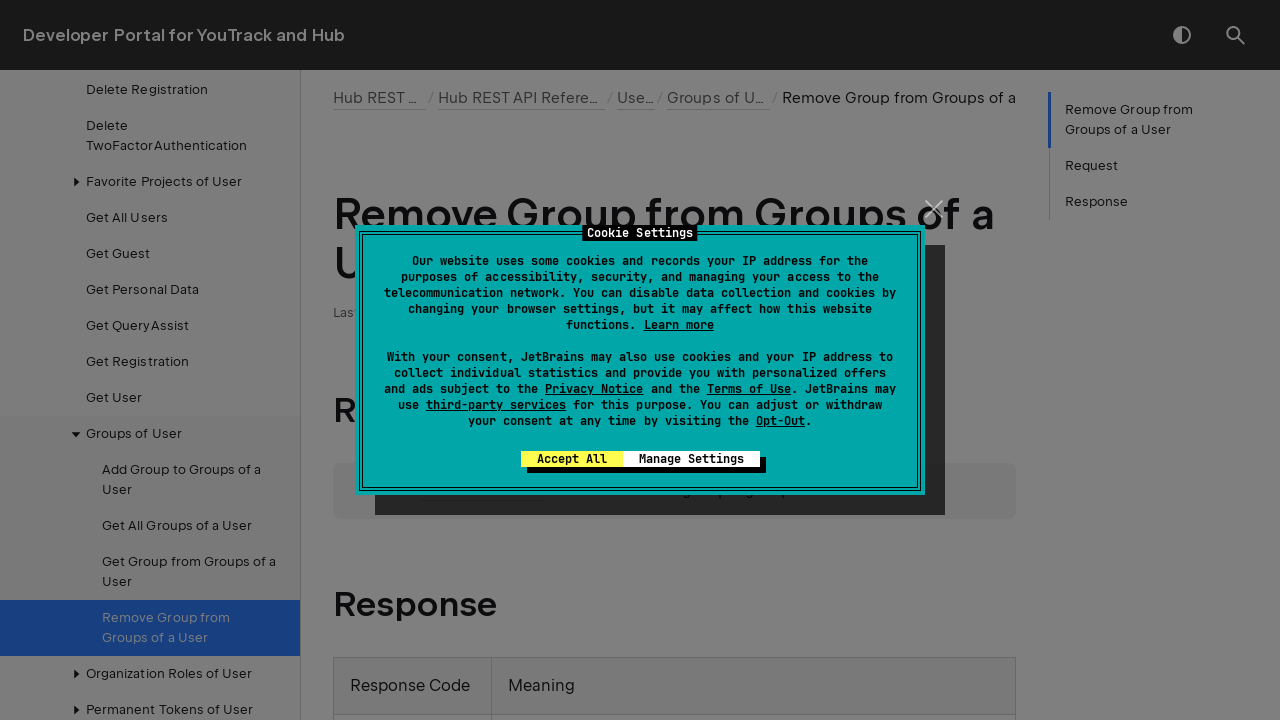

--- FILE ---
content_type: text/html
request_url: https://www.jetbrains.com/help/youtrack/devportal/HUB-REST-API_Users_Groups-of-User_Remove-Group-from-Groups-of-a-User.html
body_size: 2189
content:
<!DOCTYPE html SYSTEM "about:legacy-compat">
<html lang="en-US" data-preset="contrast" data-primary-color="#307FFF"><head><link rel="canonical" href="https://www.jetbrains.com/help/youtrack/devportal/HUB-REST-API_Users_Groups-of-User_Remove-Group-from-Groups-of-a-User.html" data-react-helmet="true"/><meta charset="UTF-8"></meta><meta name="built-on" content="2025-11-24T07:53:58.105352087"><meta name="build-number" content="1926"><title>Remove Group from Groups of a User | Developer Portal for YouTrack and Hub Documentation</title><script type="application/json" id="virtual-toc-data">[{"id":"request","level":0,"title":"Request","anchor":"#request"},{"id":"response","level":0,"title":"Response","anchor":"#response"}]</script><script type="application/json" id="topic-shortcuts"></script><link href="https://resources.jetbrains.com/writerside/apidoc/6.25/app.css" rel="stylesheet"><link rel="manifest" href="https://www.jetbrains.com/site.webmanifest"><meta name="msapplication-TileColor" content="#000000"><link rel="apple-touch-icon" sizes="180x180" href="https://jetbrains.com/apple-touch-icon.png"><link rel="icon" type="image/png" sizes="32x32" href="https://jetbrains.com/favicon-32x32.png"><link rel="icon" type="image/png" sizes="16x16" href="https://jetbrains.com/favicon-16x16.png"><meta name="msapplication-TileImage" content="https://resources.jetbrains.com/storage/ui/favicons/mstile-144x144.png"><meta name="msapplication-square70x70logo" content="https://resources.jetbrains.com/storage/ui/favicons/mstile-70x70.png"><meta name="msapplication-square150x150logo" content="https://resources.jetbrains.com/storage/ui/favicons/mstile-150x150.png"><meta name="msapplication-wide310x150logo" content="https://resources.jetbrains.com/storage/ui/favicons/mstile-310x150.png"><meta name="msapplication-square310x310logo" content="https://resources.jetbrains.com/storage/ui/favicons/mstile-310x310.png"><meta name="image" content="https://resources.jetbrains.com/storage/products/youtrack/img/meta/preview.png"><!-- Open Graph --><meta property="og:title" content="Remove Group from Groups of a User | Developer Portal for YouTrack and Hub"><meta property="og:description" content=""><meta property="og:image" content="https://resources.jetbrains.com/storage/products/youtrack/img/meta/preview.png"><meta property="og:site_name" content="Developer Portal for YouTrack and Hub Help"><meta property="og:type" content="website"><meta property="og:locale" content="en_US"><meta property="og:url" content="https://www.jetbrains.com/help/youtrack/devportal/HUB-REST-API_Users_Groups-of-User_Remove-Group-from-Groups-of-a-User.html"><!-- End Open Graph --><!-- Twitter Card --><meta name="twitter:card" content="summary_large_image"><meta name="twitter:site" content="@youtrack"><meta name="twitter:title" content="Remove Group from Groups of a User | Developer Portal for YouTrack and Hub"><meta name="twitter:description" content=""><meta name="twitter:creator" content="@youtrack"><meta name="twitter:image:src" content="https://resources.jetbrains.com/storage/products/youtrack/img/meta/preview.png"><!-- End Twitter Card --><!-- Schema.org WebPage --><script type="application/ld+json">{
    "@context": "http://schema.org",
    "@type": "WebPage",
    "@id": "https://www.jetbrains.com/help/youtrack/devportal/HUB-REST-API_Users_Groups-of-User_Remove-Group-from-Groups-of-a-User.html#webpage",
    "url": "https://www.jetbrains.com/help/youtrack/devportal/HUB-REST-API_Users_Groups-of-User_Remove-Group-from-Groups-of-a-User.html",
    "name": "Remove Group from Groups of a User | Developer Portal for YouTrack and Hub",
    "description": "",
    "image": "https://resources.jetbrains.com/storage/products/youtrack/img/meta/preview.png",
    "inLanguage":"en-US"
}</script><!-- End Schema.org --><!-- Schema.org WebSite --><script type="application/ld+json">{
    "@type": "WebSite",
    "@id": "https://www.jetbrains.com/help/youtrack/devportal/#website",
    "url": "https://www.jetbrains.com/help/youtrack/devportal/",
    "name": "Developer Portal for YouTrack and Hub Help"
}</script><!-- End Schema.org --><script> (function(w,d,s,l,i){w[l]=w[l]||[];w[l].push({'gtm.start': new Date().getTime(),event:'gtm.js'});var f=d.getElementsByTagName(s)[0], j=d.createElement(s),dl=l!='dataLayer'?'&amp;l='+l:'';j.async=true;j.src= '//www.googletagmanager.com/gtm.js?id='+i+dl;f.parentNode.insertBefore(j,f);})(window,document,'script','dataLayer','GTM-5P98'); </script> </head><body data-id="HUB-REST-API_Users_Groups-of-User_Remove-Group-from-Groups-of-a-User" data-main-title="Remove Group from Groups of a User" data-article-props="{&quot;seeAlsoStyle&quot;:&quot;links&quot;}" data-template="article" data-breadcrumbs="Hub-REST-API.topic|Hub REST API///hub-rest-api-reference.topic|Hub REST API Reference///HUB-REST-API_Users.topic|Users///HUB-REST-API_Users_Groups-of-User.topic|Groups of User"><div class="wrapper"><main class="panel _main"><header class="panel__header"><div class="container"><h3>Developer Portal for YouTrack and Hub  Help</h3><div class="panel-trigger"></div></div></header><section class="panel__content"><div class="container"><article class="article" data-shortcut-switcher="inactive"><h1 data-toc="HUB-REST-API_Users_Groups-of-User_Remove-Group-from-Groups-of-a-User" id="HUB-REST-API_Users_Groups-of-User_Remove-Group-from-Groups-of-a-User.topic">Remove Group from Groups of a User</h1><section class="chapter"><h2 id="request" data-toc="request">Request</h2><div class="code-block" data-lang="http">DELETE [[[&lt;REST API URL&gt;|Hub-Rest-Api-URL.html]]]/users/user id/groups/group id</div></section><section class="chapter"><h2 id="response" data-toc="response">Response</h2><div class="table-wrapper"><table class="wide" id="-o85lo6_5"><thead><tr class="ijRowHead" id="-o85lo6_6"><th id="-o85lo6_12"><p>Response Code</p></th><th id="-o85lo6_13"><p>Meaning</p></th></tr></thead><tbody><tr id="-o85lo6_7"><td id="-o85lo6_14"><p>200 OK</p></td><td id="-o85lo6_15"><p>Successful request.</p></td></tr><tr id="-o85lo6_8"><td id="-o85lo6_16"><p>400 Bad Request</p></td><td id="-o85lo6_17"><p>At least one of the request parameters is invalid. For example, a required field in the passed JSON object is missing. For details, check the error message in the response.</p></td></tr><tr id="-o85lo6_9"><td id="-o85lo6_18"><p>403 Forbidden</p></td><td id="-o85lo6_19"><p>The requester has no access to the requested resource.</p></td></tr><tr id="-o85lo6_10"><td id="-o85lo6_20"><p>404 Not Found</p></td><td id="-o85lo6_21"><p>The requested resource was not found.</p></td></tr><tr id="-o85lo6_11"><td id="-o85lo6_22"><p>500 Internal Server Error</p></td><td id="-o85lo6_23"><p>Failed to process request because of the server error. For details, check the error message in the response.</p></td></tr></tbody></table></div></section><div class="last-modified">14 October 2024</div><div data-feedback-placeholder="true"></div><div class="navigation-links _bottom"><a href="HUB-REST-API_Users_Groups-of-User_Get-Group-from-Groups-of-a-User.html" class="navigation-links__prev">Get Group from Groups of a User</a><a href="HUB-REST-API_Users_Organization-Roles-of-User.html" class="navigation-links__next">Organization Roles of User</a></div></article><div id="disqus_thread"></div></div></section></main></div><script src="https://resources.jetbrains.com/writerside/apidoc/6.25/app.js"></script></body></html>